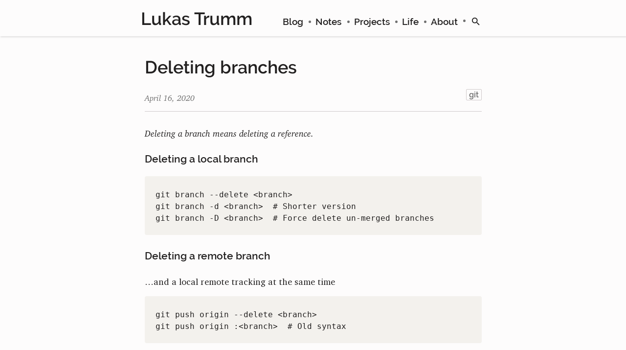

--- FILE ---
content_type: text/html; charset=utf-8
request_url: https://lukastrumm.com/notes/deleting-branches/
body_size: 12911
content:
<!DOCTYPE html><html lang="en"><head>
        <meta charset="utf-8">
  <meta name="viewport" content="width=device-width, initial-scale=1.0">
  <meta name="Description" content="Ideas about web engineering">

  <title>Deleting branches - Lukas Trumm</title>

  <link rel="alternate" href="/feed.xml" type="application/atom+xml" title="Lukas Trumm">

  <link rel="preconnect" href="https://cdn.jsdelivr.net/">
  <link rel="preconnect" href="https://cdnjs.cloudflare.com">
  <link rel="preconnect" href="https://viebel.github.io">
  <link rel="preconnect" href="https://www.google-analytics.com">

   <link rel="preload" href="/fonts/charter_regular.woff2" as="font" type="font/woff2" crossorigin="">
    <link rel="preload" href="/fonts/charter_italic.woff2" as="font" type="font/woff2" crossorigin="">
    <link rel="preload" href="/fonts/charter_bold.woff2" as="font" type="font/woff2" crossorigin="">
    <link rel="preload" href="/fonts/firamono_regular_latin.woff2" as="font" type="font/woff2" crossorigin="">
    <link rel="preload" href="/fonts/raleway_semibold-optimized.woff2" as="font" type="font/woff2" crossorigin="">
    <style>
      @font-face {
        font-family: Charter;
        src: url("[data-uri]") format("woff2");
        font-style: normal;
        font-weight: normal;
        font-stretch: normal;
        font-display: fallback;
      }
      @font-face {
        font-family: Charter;
        src: url("/fonts/charter_italic.woff2") format("woff2");
        font-style: italic;
        font-weight: normal;
        font-stretch: normal;
        font-display: swap;
      }
      @font-face {
        font-family: Charter;
        src: url("/fonts/charter_bold.woff2") format("woff2");
        font-style: normal;
        font-weight: bold;
        font-stretch: normal;
        font-display: swap;
      }
      @font-face {
        font-family: Fira Mono;
        src: url("/fonts/firamono_regular_latin.woff2") format("woff2");
        font-style: normal;
        font-weight: normal;
        font-stretch: normal;
        font-display: swap;
      }
      @font-face {
        font-family: Raleway;
        src: url("/fonts/raleway_semibold-optimized.woff2") format("woff2");
        font-style: normal;
        font-weight: 600;
        font-stretch: normal;
        font-display: swap;
      }
    </style>
     <style>
      :root{--max-width:725px;--small-font:0.9rem;--primary-color:hsl(352deg 0% 44%);--secondary-color:hsl(352deg 68% 48%);--secondary-color-light:hsl(352deg 68% 77%);--tertiary-color:hsl(240deg 64% 55%);--text-color:hsl(352deg 4% 13%);--back-color:hsl(352deg 5% 80%);--light:hsl(352deg 19% 96%);--body-back-color:hsl(352deg 19% 99%);--box-shadow:rgb(0 0 0 / 12%);--heading-font:"Raleway", arial, helvetica, sans-serif;--heading-font-weight:600;--body-font:"Charter", georgia, serif;--font-size:18px;--base03:#002b36;--base02:#073642;--base01:#586e75;--base00:#657b83;--base0:#839496;--base1:#93a1a1;--base2:#eee8d5;--base3:#fdf6e3;--yellow:#b58900;--orange:#cb4b16;--red:#dc322f;--magenta:#d33682;--violet:#6c71c4;--blue:#268bd2;--cyan:#2aa198;--green:#859900;--yellow-light:#d1b45a88;--orange-light:#df8f6788;--red-light:#e9807688;--magenta-light:#e382a888;--violet-light:#a5a5cf88;--blue-light:#7bb5d888;--cyan-light:#7ec2b588;--green-light:#b5be5a88}@media (prefers-color-scheme:dark){:root{--primary-color:hsl(352deg 0% 70%);--secondary-color:hsl(352deg 100% 72%);--secondary-color-light:hsl(352deg 68% 77%);--tertiary-color:hsl(240deg 64% 55%);--text-color:hsl(352deg 4% 87%);--back-color:hsl(352deg 5% 40%);--light:hsl(352deg 19% 25%);--body-back-color:hsl(352deg 4% 20%);--box-shadow:rgb(255 255 255 / 12%)}}.example-only{color:purple}html{box-sizing:border-box}*,::after,::before{box-sizing:inherit}ol[class],ul[class]{padding:0;list-style:none}blockquote,body,dd,dl,figcaption,figure,h1,h2,h3,h4,li,p{margin:0}body,html{height:100%;font-family:var(--body-font);font-size:var(--font-size);line-height:1.5;background-color:var(--body-back-color);color:var(--text-color)}h1,h2,h3,h4,h5,h6{font-family:var(--heading-font);font-weight:var(--heading-font-weight)}h1{font-size:2rem!important;margin-top:2rem}h2,h3{margin-top:1.5rem!important}ol ol,ol>li+li,ul ul,ul>li+li{margin-top:.1em}a{color:var(--secondary-color);text-decoration:none;text-decoration-color:var(--secondary-color-light)}.table-of-contents a:hover,a:hover{text-decoration:underline}h1,h2,h3,p{margin-bottom:1rem}p>*{margin-top:initial}blockquote{color:var(--primary-color);border-left:6px solid var(--back-color);padding-left:1rem}table{border-collapse:collapse;border-spacing:0}table tbody td,table thead th{border:1px solid #dbdbdb;border-width:0 0 1px;text-align:left;padding:.5em .6em;vertical-align:top}table tbody tr:last-child td{border-bottom-width:0}figcaption,time{font-style:italic}time{font-size:var(--small-font)}strong{font-weight:700}figure{flex-direction:column;margin-inline-start:0;margin-inline-end:0;margin-bottom:3rem}figcaption{text-align:center;margin-top:1rem}article img,article svg{height:auto;max-width:100%}.page-wrapper{position:relative;min-height:100vh}main{margin:0 auto;padding-top:0;padding-left:1rem;padding-right:1rem;padding-bottom:6rem;max-width:var(--max-width)}.page-footer,figure{display:flex;align-items:center}.page-footer{justify-content:center;color:var(--primary-color);position:absolute;bottom:0;left:0;width:100%;font-size:var(--small-font);box-shadow:inset 1px 2px 3px 0 var(--box-shadow);border-radius:2px}.page-footer>*{padding:1em .6em;margin:0}.page-footer a,time{color:var(--primary-color)}.copyright{border-left:1px solid var(--back-color);padding:.2rem .7rem}.page-footer .social-icon{position:relative;bottom:-3px}.page-footer .social-icon svg{fill:currentcolor;height:1rem}.page-header{box-shadow:1px 2px 3px 0 var(--box-shadow)}.header-content,.header-nav ul{display:flex;flex-wrap:wrap;align-items:baseline}.header-content{justify-content:space-between;max-width:var(--max-width);padding:.6rem 0 .5rem .2rem;margin:0 auto;font-family:var(--heading-font)}.header-content a{color:var(--text-color)}.card br,.header-content *,pre *{margin:0}.site-name{font-size:1.3rem;line-height:1.5;color:var(--primary-color);white-space:nowrap}.site-name a{padding-left:7px}.header-nav ul{justify-content:center;padding:.3em;font-size:1.06rem}.header-nav li{list-style:none;display:inline-block;position:relative;margin:0 .2rem;padding-left:10px;padding-right:8px}.header-nav li::before{display:block;position:absolute;top:50%;margin-top:-2px;margin-left:-14px;width:5px;height:5px;border-radius:50%;background-color:var(--primary-color);content:""}.header-nav .is-active{font-weight:var(--heading-font-weight)}.header-nav li:nth-child(1)::before{display:none}.table-of-contents{font-family:var(--heading-font);font-size:var(--small-font);border-bottom:1px solid var(--back-color)}.table-of-contents ul,.updates ul{margin-top:.5em}.toc-heading{margin-top:1em;font-weight:var(--heading-font-weight)}.header-anchor{color:var(--text-color)}.header-anchor:focus::before,.header-anchor:hover::before{content:url(/images/link-dark.svg);left:-25px;position:relative;float:left;width:0;height:0}@media (prefers-color-scheme:dark){.header-anchor:focus::before,.header-anchor:hover::before{content:url(/images/link-light.svg)}}.updates{color:var(--primary-color);font-style:italic;margin-top:2em}.updates .toc-heading{font-family:var(--heading-font);font-size:var(--small-font)}.tags{display:inline-flex;flex-wrap:wrap;gap:.3em}.post-header-description .tags{justify-content:flex-end}.tags.cloud{justify-content:center}.tag-badge{color:var(--primary-color);font-family:var(--heading-font);border-radius:2px;border:1px solid var(--back-color);font-size:var(--small-font);line-height:1.2;padding:1px 5px;white-space:nowrap}.tag-badge:hover{background-color:var(--light);border:1px solid var(--primary-color);text-decoration:none}.tag-badge .count{font-family:arial,sans-serif}.post-header-description{display:flex;justify-content:space-between;align-items:start;flex-wrap:wrap;gap:.5rem}.post-content{position:relative;overflow-wrap:break-word}.post-content>*+*{margin-top:1.11rem}.post-content.has-excerpt>p:first-child{font-style:italic;padding-bottom:1em;border-bottom:1px solid var(--back-color)}.post-content:not(.has-excerpt){border-top:1px solid var(--back-color)}.post-content:not(.has-excerpt)>:first-child{margin-top:calc(1.24*1.24em)}.post-content hr{display:none}.footnotes-title{margin-top:2rem;padding-top:1rem;border-top:1px solid var(--back-color)}.footnotes p{font-style:italic;font-size:.875rem;margin-bottom:.4rem}ol.footnotes-list{padding-left:revert;list-style-type:normal}.footnotes-list li{counter-increment:footnotes}.footnotes-list li::marker{font-style:normal;font-size:.875rem;content:"[" counter(footnotes) "] "}.mermaid *{font-size:.88rem!important;line-height:initial;font-family:var(--heading-font)!important}.mermaid .green>*{fill:var(--green-light)!important;stroke:var(--green)!important}.mermaid .red>*{fill:var(--red-light)!important;stroke:var(--red)!important}.mermaid .blue>*{fill:var(--blue-light)!important;stroke:var(--blue)!important}.mermaid .violet>*{fill:var(--violet-light)!important;stroke:var(--violet)!important}.mermaid .yellow>*{fill:var(--yellow-light)!important;stroke:var(--yellow)!important}.mermaid .orange>*{fill:var(--orange-light)!important;stroke:var(--orange)!important}.mermaid .cyan>*{fill:var(--cyan-light)!important;stroke:var(--cyan)!important}.mermaid .magenta>*{fill:var(--magenta-light)!important;stroke:var(--magenta)!important}.mermaid .edgeLabel{background-color:var(--body-back-color)!important}.center{display:flex;flex-direction:column;align-items:center}.search-wrapper{position:relative;text-align:center;max-width:500px}.search-input{width:300px}.search-results{align-self:flex-start;color:var(--primary-color)}.search-match{font-style:normal;background-color:var(--yellow-light);color:var(--text-color)}.cards{display:grid;grid-gap:10px;grid-template-columns:repeat(auto-fill,minmax(calc(var(--max-width)/3),1fr))}.cards.full-width{grid-template-columns:1fr}.card{border:1px solid #dddbda;border-radius:.1em;box-shadow:1px 2px 2px 0 rgb(0 0 0/10%);list-style-type:none;padding:1em .7em}.card .excerpt{font-size:var(--small-font);font-style:italic;margin-top:.5em;margin-bottom:0}.card a.article-title{width:100%;display:inline-block}.card .card-embed a{display:block;height:100%;border:1px solid var(--back-color)}.button,.card .card-embed a:hover{border:1px solid var(--primary-color)}.button{font-weight:var(--heading-font-weight);font-family:var(--heading-font);border-radius:3px;background-color:var(--primary-color);color:var(--body-back-color)}.button:hover{cursor:pointer;background-color:var(--text-color);border-color:var(--text-color)}.code-wrapper hr{display:block;margin:1rem 0}.run-code-button{display:flex;margin-left:auto;margin-top:0;padding:.3em .4em;font-size:.9rem}.cancel-code-button{margin-top:3rem}.post-inline a{margin-right:.75em}.post-inline time{margin-right:.5em}.category{display:inline-block;font-size:var(--small-font);color:var(--primary-color);width:3em}svg.chameleon path[stroke^="#000"]{stroke:var(--text-color)}svg.chameleon text{fill:var(--text-color)}@media (prefers-color-scheme:dark){article img[src$=svg]{filter:invert(.7)}}.comments{margin-top:2rem;border-top:1px solid var(--back-color);padding-top:2rem}:root{--button-bg-hover:#a3a19e;--button-bg:#cfcdca;--button-fg:#fff;--highlight-line:hsl(42deg 77% 87%);--highlight-line-add:#8599004b;--highlight-line-remove:#dc322f4b;--code-fg:var(--text-color);--code-bg:hsl(46deg 20% 94%);--code-executable-bg:hsl(3deg 9% 98%);--code-comment-fg:#626e7a;--code-symbol-fg:#905;--code-string-fg:#517a00;--code-operator-fg:#9a6e3a;--code-tag-fg:#07a;--code-function-fg:#c62e4d;--code-variable-fg:#996100;--code-result:#fff;--code-selection:rgb(200 200 200 / 50%);--font-family-code:"Fira Mono", consolas, monaco, "Andale Mono",
    "Ubuntu Mono", monospace;--font-size-code:15px;--font-size-code-fenced-block:16px}@media (prefers-color-scheme:dark){:root{--button-bg-hover:#a3a19e;--button-bg:#cfcdca;--button-fg:#fff;--highlight-line:hsl(54deg 30% 23%);--highlight-line-add:hsl(68deg 100% 30% / 29%);--highlight-line-remove:hsl(1deg 71% 52% / 29%);--code-fg:var(--text-color);--code-bg:#2d2d2d;--code-executable-bg:hsl(3deg 9% 13%);--code-comment-fg:#999;--code-symbol-fg:#fc6;--code-string-fg:#9c9;--code-operator-fg:#c9c;--code-tag-fg:#f2777a;--code-function-fg:#69c;--code-variable-fg:#f2777a;--code-result:#111;--code-selection:rgb(200 200 200 / 50%)}}.copy-to-clipboard-button{position:absolute;top:5px;right:5px;padding:2px 5px;border:0;cursor:pointer;font-family:var(--font-family-code);background-color:var(--code-bg);color:var(--code-comment-fg)}.copy-to-clipboard-button:hover{border-radius:3px;color:var(--button-fg);background-color:var(--button-bg-hover)}.run-code-button-next-to-copy{right:60px;font-weight:400}.highlight-line{display:inline-block;text-decoration:none;color:inherit}.highlight-line-active{background-color:var(--highlight-line)}.highlight-line-add{background-color:var(--highlight-line-add)}.highlight-line-add::before,.highlight-line-remove::before{content:"+";position:relative;left:-.35em;margin-left:-.5em;color:var(--green)}.highlight-line-remove{background-color:var(--highlight-line-remove)}.highlight-line-remove::before{content:"-";color:var(--red)}.highlight-line:not(:last-child){min-width:100%}.highlight-line .highlight-line:not(:last-child){min-width:0}code[class*=language-],pre[class*=language-]{color:var(--text-color);background-color:var(--code-bg);font-family:var(--font-family-code);font-size:var(--font-size-code-fenced-block);text-align:left;white-space:pre;word-spacing:normal;word-break:normal;word-wrap:normal;line-height:1.5;hyphens:none;tab-size:4}pre .title{font-size:.85rem;color:var(--code-comment-fg);position:relative;top:-1em;font-family:var(--heading-font);font-weight:var(--heading-font-weight)}pre[class*=language-]:not(.klipse-actual){overflow:auto;border-radius:.25em;padding:1.6em 1.4em 1.4em}:not(pre)>code{font-family:var(--font-family-code);font-size:var(--font-size-code);border-radius:.25em;padding:2px 5px;white-space:normal;background-color:var(--code-bg)}.code-result{background:var(--code-result);white-space:initial}.token.attr-name,.token.function,.token.punctuation,.token.selector{color:var(--code-fg)}.token.cdata,.token.comment,.token.doctype,.token.prolog{color:var(--code-comment-fg)}.token.boolean,.token.constant,.token.deleted,.token.number,.token.property,.token.symbol{color:var(--code-symbol-fg)}.token.attr-value,.token.builtin,.token.char,.token.inserted,.token.string{color:var(--code-string-fg)}.language-css .token.string,.style .token.string,.token.entity,.token.keyword,.token.operator,.token.url{color:var(--code-operator-fg)}.token.atrule,.token.tag{color:var(--code-tag-fg)}.token.class-name{color:var(--code-function-fg)}.token.important,.token.interpolation-punctuation,.token.regex,.token.variable{color:var(--code-variable-fg)}.token.bold,.token.important{font-weight:700}.token.italic{font-style:italic}.token.entity{cursor:help}
    </style>
        
      </head>
      <body>
        <div class="page-wrapper">
          <header class="page-header">
    <div class="header-content">
      <h1 class="site-name">
        <a href="/">Lukas Trumm</a>
      </h1>
      <nav class="header-nav">
        <ul>
          <li>
                <a class="" href="/blog/">
                  Blog
                </a>
              </li><li>
                <a class="is-active" href="/notes/">
                  Notes
                </a>
              </li><li>
                <a class="" href="/projects/">
                  Projects
                </a>
              </li><li>
                <a class="" href="/life/">
                  Life
                </a>
              </li><li>
                <a class="" href="/about/">
                  About
                </a>
              </li>
          <li>
            <a href="/search" id="search-link" aria-label="search">
              <svg role="img" aria-label="search" style="position: relative; bottom: -5px; transform: scale(0.9);" xmlns="http://www.w3.org/2000/svg" height="24" viewBox="0 0 24 24" width="24">
                <path style="fill: currentColor" d="M15.5 14h-.79l-.28-.27C15.41 12.59 16 11.11 16 9.5 16 5.91 13.09 3 9.5 3S3 5.91 3 9.5 5.91 16 9.5 16c1.61 0 3.09-.59 4.23-1.57l.27.28v.79l5 4.99L20.49 19l-4.99-5zm-6 0C7.01 14 5 11.99 5 9.5S7.01 5 9.5 5 14 7.01 14 9.5 11.99 14 9.5 14z"></path>
                <path d="M0 0h24v24H0z" fill="none"></path>
              </svg>
            </a>
          </li>
        </ul>
      </nav>
    </div>
  </header>
          <main><article>
        <header>
          <h1>Deleting branches</h1>
          <p class="post-header-description">
            <span class="published-on">
              <time datetime="2020-04-16T00:00:00.000Z">April 16, 2020</time>
              
            </span>
            <span class="tags">
                    <a href="/tag/git" class="tag-badge">git</a>
                  </span>
          </p>
        </header>

        <section class="post-content">
          <p><em>Deleting a branch means deleting a reference.</em></p>
<h3 id="deleting-a-local-branch" tabindex="-1"><a class="header-anchor" href="#deleting-a-local-branch">Deleting a local branch</a></h3>
<pre class="language-text"><code>git branch --delete &lt;branch&gt;
git branch -d &lt;branch&gt;  # Shorter version
git branch -D &lt;branch&gt;  # Force delete un-merged branches
</code></pre>
<h3 id="deleting-a-remote-branch" tabindex="-1"><a class="header-anchor" href="#deleting-a-remote-branch">Deleting a remote branch</a></h3>
<p>…and a local remote tracking at the same time</p>
<pre class="language-text"><code>git push origin --delete &lt;branch&gt;
git push origin :&lt;branch&gt;  # Old syntax
</code></pre>
<h3 id="deleting-a-local-remote-tracking-branch" tabindex="-1"><a class="header-anchor" href="#deleting-a-local-remote-tracking-branch">Deleting a local remote-tracking branch</a></h3>
<pre class="language-text"><code>git branch --delete --remotes &lt;remote&gt;/&lt;branch&gt;
git branch -dr &lt;remote&gt;/&lt;branch&gt;
</code></pre>
<h3 id="deleting-remote-tracking-branches-which-have-nothing-to-track" tabindex="-1"><a class="header-anchor" href="#deleting-remote-tracking-branches-which-have-nothing-to-track">Deleting remote-tracking branches which have nothing to track</a></h3>
<pre class="language-text"><code>git fetch &lt;remote&gt; --prune
git fetch &lt;remote&gt; -p
</code></pre>
<h3 id="check-what-remains" tabindex="-1"><a class="header-anchor" href="#check-what-remains">Check what remains</a></h3>
<pre class="language-text"><code>git branch -a
</code></pre>
<h3 id="delete-remote-tracking-branches%2C-that-have-already-been-removed-from-remote" tabindex="-1"><a class="header-anchor" href="#delete-remote-tracking-branches%2C-that-have-already-been-removed-from-remote">Delete remote-tracking branches, that have already been removed from remote</a></h3>
<pre class="language-text"><code>git remote prune origin
</code></pre>
<h3 id="local-vs-tracking-vs-remote-branch" tabindex="-1"><a class="header-anchor" href="#local-vs-tracking-vs-remote-branch">Local vs tracking vs remote branch</a></h3>
<figure><img src="[data-uri]" alt="" title="Image from _[stackoverflow](http://stackoverflow.com/a/23961231)_" data-src="tracking-remote-branch-schema.png" class="lazyload" width="576" height="361"><figcaption>origin/X tracks X on origin</figcaption></figure>

        </section>

        <footer>
          
        </footer>
      </article>
      </main>
          <footer class="page-footer">
    <a href="https://github.com/lttr" aria-label="Github - lttr">
      <span class="social-icon"><svg role="img" viewBox="0 0 24 24" xmlns="http://www.w3.org/2000/svg"><title>GitHub</title><path d="M12 .297c-6.63 0-12 5.373-12 12 0 5.303 3.438 9.8 8.205 11.385.6.113.82-.258.82-.577 0-.285-.01-1.04-.015-2.04-3.338.724-4.042-1.61-4.042-1.61C4.422 18.07 3.633 17.7 3.633 17.7c-1.087-.744.084-.729.084-.729 1.205.084 1.838 1.236 1.838 1.236 1.07 1.835 2.809 1.305 3.495.998.108-.776.417-1.305.76-1.605-2.665-.3-5.466-1.332-5.466-5.93 0-1.31.465-2.38 1.235-3.22-.135-.303-.54-1.523.105-3.176 0 0 1.005-.322 3.3 1.23.96-.267 1.98-.399 3-.405 1.02.006 2.04.138 3 .405 2.28-1.552 3.285-1.23 3.285-1.23.645 1.653.24 2.873.12 3.176.765.84 1.23 1.91 1.23 3.22 0 4.61-2.805 5.625-5.475 5.92.42.36.81 1.096.81 2.22 0 1.606-.015 2.896-.015 3.286 0 .315.21.69.825.57C20.565 22.092 24 17.592 24 12.297c0-6.627-5.373-12-12-12"></path></svg></span>
    </a>
    <a href="https://www.goodreads.com/user/show/64207622-luk-trumm" aria-label="Goodreads - lukastrumm">
      <span class="social-icon"><svg role="img" viewBox="0 0 24 24" xmlns="http://www.w3.org/2000/svg"><title>Goodreads</title><path d="M11.43 23.995c-3.608-.208-6.274-2.077-6.448-5.078.695.007 1.375-.013 2.07-.006.224 1.342 1.065 2.43 2.683 3.026 1.583.496 3.737.46 5.082-.174 1.351-.636 2.145-1.822 2.503-3.577.212-1.042.236-1.734.231-2.92l-.005-1.631h-.059c-1.245 2.564-3.315 3.53-5.59 3.475-5.74-.054-7.68-4.534-7.528-8.606.01-5.241 3.22-8.537 7.557-8.495 2.354-.14 4.605 1.362 5.554 3.37l.059.002.002-2.918 2.099.004-.002 15.717c-.193 7.04-4.376 7.89-8.209 7.811zm6.1-15.633c-.096-3.26-1.601-6.62-5.503-6.645-3.954-.017-5.625 3.592-5.604 6.85-.013 3.439 1.643 6.305 4.703 6.762 4.532.591 6.551-3.411 6.404-6.967z"></path></svg></span>
    </a>
    <a href="https://twitter.com/lukastrumm" aria-label="Twitter - lukastrumm">
      <span class="social-icon"><svg role="img" viewBox="0 0 24 24" xmlns="http://www.w3.org/2000/svg"><title>Twitter</title><path d="M23.953 4.57a10 10 0 01-2.825.775 4.958 4.958 0 002.163-2.723c-.951.555-2.005.959-3.127 1.184a4.92 4.92 0 00-8.384 4.482C7.69 8.095 4.067 6.13 1.64 3.162a4.822 4.822 0 00-.666 2.475c0 1.71.87 3.213 2.188 4.096a4.904 4.904 0 01-2.228-.616v.06a4.923 4.923 0 003.946 4.827 4.996 4.996 0 01-2.212.085 4.936 4.936 0 004.604 3.417 9.867 9.867 0 01-6.102 2.105c-.39 0-.779-.023-1.17-.067a13.995 13.995 0 007.557 2.209c9.053 0 13.998-7.496 13.998-13.985 0-.21 0-.42-.015-.63A9.935 9.935 0 0024 4.59z"></path></svg></span>
    </a>
    <a rel="me" href="https://mastodon.online/@lukastrumm" aria-label="Mastodon - lukastrumm">
      <span class="social-icon"><svg role="img" viewBox="0 0 24 24" xmlns="http://www.w3.org/2000/svg"><title>Mastodon</title><path d="M23.193 7.88c0-5.207-3.411-6.733-3.411-6.733C18.062.357 15.108.025 12.041 0h-.076c-3.069.025-6.02.357-7.74 1.147 0 0-3.412 1.526-3.412 6.732 0 1.193-.023 2.619.015 4.13.124 5.092.934 10.11 5.641 11.355 2.17.574 4.034.695 5.536.612 2.722-.15 4.25-.972 4.25-.972l-.09-1.975s-1.945.613-4.13.54c-2.165-.075-4.449-.234-4.799-2.892a5.5 5.5 0 0 1-.048-.745s2.125.52 4.818.643c1.646.075 3.19-.097 4.758-.283 3.007-.359 5.625-2.212 5.954-3.905.517-2.665.475-6.508.475-6.508zm-4.024 6.709h-2.497v-6.12c0-1.29-.543-1.944-1.628-1.944-1.2 0-1.802.776-1.802 2.313v3.349h-2.484v-3.35c0-1.537-.602-2.313-1.802-2.313-1.085 0-1.628.655-1.628 1.945v6.119H4.831V8.285c0-1.29.328-2.314.987-3.07.68-.759 1.57-1.147 2.674-1.147 1.278 0 2.246.491 2.886 1.474L12 6.585l.622-1.043c.64-.983 1.608-1.474 2.886-1.474 1.104 0 1.994.388 2.674 1.146.658.757.986 1.781.986 3.07v6.305z"></path></svg></span>
    </a>
    <span class="copyright">
      Lukas Trumm © 2025
    </span>
    <a class="copyright" href="/about-this-site">About this site</a>
  </footer>
        </div>
        
        
      
    </body></html>